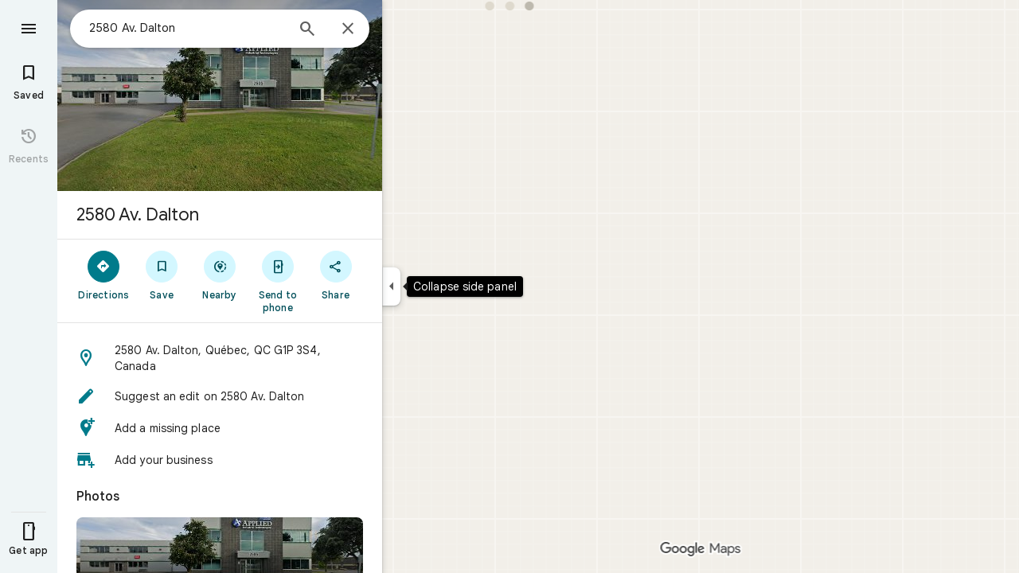

--- FILE ---
content_type: text/javascript; charset=UTF-8
request_url: https://www.google.com/maps/_/js/k=maps.m.en.vGDEN8qRFsU.2021.O/ck=maps.m.0pTB4PugEz4.L.W.O/am=5AAASAIQ/rt=j/d=1/exm=JxdeQb,LsiLPd,Q6fY6e,SuCOhe,a,b,b8h8i,cQ25Ub,ds,dvPKEc,dw,dwi,en,enr,ep,jF2zFd,kUWD8d,log,lp,mmm,mo,nrw,ob,owc,per,ppl,pwd,sc,sc2,smi,smr,sp,std,stx,ti,uA7o6c,vcr,vd,vlg,vwr,wrc/ed=1/rs=ACT90oGTIq4SGfdJQWwfe8rt2SGB2MEgqw/m=pgc?cb=M
body_size: 3267
content:
"use strict";this._=this._||{};(function(_){var window=this;
try{
var y7f;
y7f=function(a,b,c){var d=_.ia.getSelection(),e,f=c.target;if(d&&d.anchorNode&&d.anchorNode.nodeType===3&&d.toString()){if(f?.textContent?.includes(d.anchorNode.textContent))return;var g;if(g=f&&f.nodeType===1)if((g=f.textContent)==null)g=void 0;else{var h=g.includes;_.FJ();g=h.call(g,"\ue14d")}g&&(f=_.eCa(f,"DIV","LCF4w",4))&&f.textContent&&f.textContent.includes(d.anchorNode.textContent)&&(e=d.toString())}if(!_.bz(c)||_.Tg(c.keyCode))if(d=b.node())if(c=_.ia.document.activeElement,f=_.Mf(d,"sectionId")||
"",f=a.host.Ub(f),_.Mf(d,"copyKey"),e=e||f?.ha()){e=e.replace(/(\r\n|\r|\n)+/g," ").replace(/\xa0|[ \t]+/g," ").trim();f=null;if(_.Wg.RR)f=_.ia.clipboardData.setData("text",e)?null:"Unable to set clipboard data on IE.";else{d=_.uj("nLtMEf",d);d.textContent=e;d.select();try{_.ia.document.execCommand("copy")||(f="execCommand returned false")}catch(l){f=l}_.ia.getSelection().removeAllRanges()}f||a.handler.bp().open(_.lz(),[],b);c.focus()}};
_.z7f=class{constructor(a,b){this.host=a;this.handler=b;this.host.Pa("info.copyText","click",null,(c,d)=>void y7f(this,c,d));this.host.Pa("info.copyText","keydown",null,(c,d)=>void y7f(this,c,d))}};
}catch(e){_._DumpException(e)}
try{
_.Gd("pgc");
var B7f=function(a){var b=A7f;const c=[_.q.ka.cSa,_.q.ka.drb,_.q.ka.wSa];let d=0;const e=[];for(const f of c)e.push(_.X(_.JK(b,d++),()=>new _.rX(a),(g,h)=>{g.render({Ab:{Na:f}},h)}));return e},C7f=function(a){const b=a.Sa().Yd().Ja()||new _.Nt,c=_.yO(),d=_.Shc(a,b);var e=a.Sa().aA();const f=e.Dv();e=e.Ny();const g=_.yO()&&a.Sa().mb().Lu();let h;if(a.background().Zg().valid()){var l=a.background().Zg().response()?.Kw();l&&_.b7f(l,b)&&(h=l)}l=!_.xi(_.vi())&&_.e7f();const m=_.G(b,259)&&_.d7f()===1;return{VL:h,
f$:f,g$:e,mb:a.Sa().mb().mb(),Lu:g,Ja:b,HD:d,I5a:a,Kz:c,i_:l,Hda:m}};var D7f=class{constructor(a,b){this.host=a;this.handler=b;this.host.Pa("info.plusCodeHelp","click",null,c=>{this.handler.zaa(c,"plus_codes")})}};var E7f=function(a,b){_.i0(b,{Wt:c=>{a.actions.sB.run({flow:c})}})},F7f=function(a,b,c,d){new _.x7f(a.host,a.actions,_.x(c.context,8),b.Ja,b.mb);b=new _.bX(a.host);b.add(_.H1(c,c.N),(e,f)=>void c.Ne(e,a.host.oc().Pc().lu,f));b.loadAll(d)},G7f=function(a,b,c){_.ET(c,a.host,{click:d=>{a.actions.HN.run({flow:d,e5:"faa_imprecise_location_edit",entryPoint:66,Ja:b.Ja})}})},H7f=function(a){return _.G(a.Ja,44)&&_.Reb(_.NA(a.Ja)).some(b=>b.getType()===19)?!0:!1},I7f=function(a,b,c){const d=a.Ra.Ja.SR(),e=
d.H();if(e>0){_.Z(b,a.Qa(d5.Xra));b=_.Z(b,a.Qa(d5.Wra));const f=[];for(let g=0;g<e;g++){let h=a.ha[g];h||(h=_.pQ(new _.Hkf(a.uc,a.actions,a.Fa,{BLa:!1,SCa:!1})),a.ha[g]=h);const l=_.cj(d,1,_.Nt,g);f.push(_.oQ(a,h,c,{Ja:l,Cw:_.az(_.fB(l)),Na:_.q.ka.rgb,eC:g,II:!0,jO:g}))}b.Ec(_.Scd(f,()=>new _.lT(a.Fa),(g,h)=>void g.render(h)))}},K7f=function(a){const b=a.model.I5a.Sa().mb().mb();a.H&&new _.T6f(a.host,a.handler,a.model.Ja,b,a.N,a.H,a.Cc);const c=(_.y(a.model.Ja,_.Az,97)&&_.NA(a.model.Ja).Eo())===1?
22:1;J7f(a,"geocode.addMissingPlace",d=>void a.handler.YV(a.model.Ja,c,d));J7f(a,"geocode.reportAProblem",d=>void a.handler.uIa(c,d));J7f(a,"geocode.history",d=>void a.actions.Vna.run({Ic:a.model.Ja.Eb(),flow:d}));J7f(a,"geocode.addYourBusiness",d=>void a.handler.kLa(d))},J7f=function(a,b,c){const d=(e,f)=>{_.bz(f)&&!_.Tg(f.keyCode)||c(e)};a.host.Pa(b,"click",null,d);a.host.Pa(b,"keydown",null,d)},L7f=class extends _.qQ{constructor(a,b,c){super(c);this.uc=a;this.actions=b;this.V=new Map;this.Cb=_.w();
this.Pf=_.w();this.hf=_.w();this.kd=_.w();this.ha=[];this.H=this.N=null;this.Cc=_.vK();this.Ha=a.Ha;this.handler=a.handler;this.model=this.Ra=C7f(this.Ha.Za());this.Oa=_.pQ(new _.Npf(a,b,c,{SL:!0}));this.wa=_.pQ(new _.Fmf(b,c,{A$:!1}));this.va=_.pQ(new _.wBf(a,b,c,{aea:!0,Wea:!0,qDa:!0}));this.Ka=new _.S6f(b,this.uc.Gn,c);this.Ga=new _.NUe(b,c,new Set([1,2,3,4,6]),new Set);this.Ua=new _.D6f(b,c);this.Xa=new _.w7f(b,c);this.Ea=new _.Y6f(b,c)}bind(a,b){this.Cb.Ia(a.Cb,b);this.Pf.Ia(a.Pf,b);this.hf.Ia(a.hf,
b);this.kd.Ia(a.kd,b)}Qa(a){const b=this.Ra;switch(String(a)){case d5.lV:return _.X(d5.lV,()=>new _.ZY(this.Fa),(c,d)=>{c.render(_.YY("Add a missing place","geocode.addMissingPlace",b.Ja.nb()),1,_.q.ka.cub,d,{xm:{Jb:61242,color:_.ou(_.lh()),filled:!0},B5:_.q.ka.spb})});case d5.Hra:return _.X(d5.Hra,()=>new _.ZY(this.Fa),(c,d)=>{var e=b.Ja.nb();const f=_.Bjb("pg");e=_.vqe(f,"Add your business",e);c.render(e,1,_.q.ka.dub,d,{xm:{Jb:59177,color:_.ou(_.lh()),filled:!0}})});case d5.eJ:return _.X(d5.eJ,
()=>new _.ZY(this.Fa),(c,d)=>{var e=b.Ja;const f=_.x(e,40);var g=e.nb();e=[_.wqe(57677,"info.copyText",_.q.ka.qSa,"Copy address")];g=_.YY(f,"info.copyText",g);c.render(g,0,_.q.ka.rSa,d,{C0:e,hM:f,xm:_.$Y[0],B5:_.q.ka.Spb,Ee:_.x(e[0].value,3)})});case d5.Ora:return _.X(d5.Ora,()=>new _.ZY(this.Fa),(c,d)=>{this.H=c;_.c6f(b.Ja,c,this.Cc,d)});case d5.Ai:return _.X(d5.Ai,()=>new _.j0(this.Fa),(c,d)=>{c.render({MM:!0,title:b.Ja.qb(),ds:{gz:{icon:_.f0({}),ariaLabel:"Close"},Na:_.q.ka.NV}},d)},c=>void E7f(this,
c));case d5.Wra:return _.X(d5.Wra,()=>new _.cQ(this.Fa),(c,d)=>{const e=_.aQ(new _.bQ,1);c.render(e,d)});case d5.Xra:return _.X(d5.Xra,()=>new _.n0(this.Fa),(c,d)=>{c.render("At this location",d)});case d5.BO:return _.KK(()=>{const c=_.Xuf(b.Ja,this.host.oc().Pc().lu);return new _.I1(this.Fa,c)},d5.BO,_.LK,(c,d)=>void F7f(this,b,c,d));case d5.tV:return _.X(d5.tV,()=>this.N=new _.oZ(this.Fa),(c,d)=>void _.$ze(c,b.Ja,d,{}));case d5.uV:return _.X(d5.uV,()=>new _.ZY(this.Fa),(c,d)=>{c.render(_.YY("Your Maps activity",
"geocode.history",b.Ja.nb()),1,_.q.ka.Te,d,{xm:{Jb:59529,color:_.ou(_.lh())}})});case d5.Yl:return _.X(d5.Yl,()=>new _.cQ(this.Fa),(c,d)=>{const e=_.QP(new _.bQ,!0);c.render(e,d)});case d5.yV:return _.X(d5.yV,()=>new _.ZY(this.Fa),(c,d)=>{var e=b.Ja;const f=_.Kze(e);c.render(_.vqe(f.getUrl(),f.H(),e.nb()),0,_.q.ka.bSa,d,{C0:[_.wqe(59550)],xm:{Jb:59682,color:_.ou(_.lh())},B5:_.q.ka.crb,Ee:"Visit your timeline"})});case d5.DV:return _.X(d5.DV,()=>new _.ZY(this.Fa),(c,d)=>{var e=_.Rab(_.QA(b.Ja)),f,
g=!1;if(_.z(e,_.gm,3).H())var h=f=_.z(e,_.gm,3).H();else h=_.Pab(e).H(),f=h.substring(0,Math.max(0,h.indexOf("+")-4)),g=h.substring(Math.max(0,h.indexOf("+")-4)),h=`${f}<em>${g}</em>`,f+=g,g=!0;const l=_.wqe(57677,"info.copyText",_.q.ka.HSa,"Copy plus code"),m=_.wqe(59534,"info.plusCodeHelp",_.q.ka.ISa,"Learn more about plus codes");c.render(_.XY(h,e.nb()),0,_.q.ka.GSa,d,{C0:[l,m],b4a:"info.copyText",hM:f,xm:{Jb:61830,color:_.ou(_.lh())},OEb:g})},()=>{new D7f(this.host,this.handler)});case d5.mJ:return _.X(d5.mJ,
()=>new _.Amf(this.actions,this.Fa),(c,d)=>void c.render(b.Ja,d,{SDb:!0}),c=>{_.ymf(c,this.host)});case d5.qsa:return _.X(d5.qsa,()=>new _.FT(this.Fa),(c,d)=>{c.render("Confirm or fix this location",d,{En:!0,description:"The location shown is not precise",bi:!0,icon:{Jb:58728},Na:_.q.ka.tpb})},c=>void G7f(this,b,c));case d5.FV:return _.X(d5.FV,()=>new _.ZY(this.Fa),(c,d)=>{var e=b.Ja.qb();e=_.NA(b.Ja).Eo()!==1?"Suggest an edit on "+e:"Report a problem on "+e;c.render(_.YY(e,"geocode.reportAProblem",
b.Ja.nb()),1,_.q.ka.ywb,d,{xm:{Jb:58313,color:_.ou(_.lh()),filled:!0}})});case d5.cQa:case d5.bQa:case d5.FOa:case d5.Iga:case d5.ZPa:case d5.rOa:return _.X(a,()=>new _.lT(this.Fa),(c,d)=>void c.render(d));case d5.Ql:return _.X(d5.Ql,()=>new _.mT(this.Fa),(c,d)=>void c.render(16,d))}}Pb(a,b){this.Ra=C7f(a);let c=a=super.Pb(a,b);_.UO(this.Ha.Za())&&(_.Z(a,this.Qa(d5.Ai)),c=_.Z(a,this.Qa(d5.Yl)));_.Z(c,this.Qa(d5.BO));var d=_.Z(c,this.Qa(d5.tV));_.xmf(this.Ra.Ja)&&_.Z(d,this.Qa(d5.mJ));_.Z(c,this.Qa(d5.cQa));
d=_.RO(this.Ha.Za());c.Ec(_.oQ(this,this.Ga,b,{NL:{jc:!0},Jv:this.Ra.HD,Y3:_.lhc(d,this.Ra.Ja),Ja:this.Ra.Ja}));_.Z(c,this.Qa(d5.bQa));if(_.y(this.Ra.Ja,_.mX,202)){for(var e of _.r6f(_.z(this.Ra.Ja,_.mX,202))){d=c;var f=d.Ec;let g=this.V.get(e);g||(g=new _.XW(this.actions,this.Fa),this.V.set(e,g));f.call(d,_.oQ(this,g,b,{alert:e}))}_.Z(c,this.Qa(d5.FOa))}if(_.VC(_.Lt(this.Ra.Ja))>0||this.Ra.VL)c.Ec(_.oQ(this,this.Xa,b,this.Ra)),_.Z(c,this.Qa(d5.Iga));e=this.Ra.Ja;_.y(e,_.m6f,236)&&_.l6f(_.z(e,_.m6f,
236))&&!_.y(e,_.mX,202)&&(c.Ec(_.oQ(this,this.Ka,b,{mb:this.Ra.mb,Wl:this.Ra.Ja.qb(),LQ:_.z(this.Ra.Ja,_.m6f,236),S4a:!0})),_.Z(c,this.Qa(d5.ZPa)));_.Z(c,this.Qa(d5.Ql));_.NJe(_.Lt(this.Ra.Ja))>0?_.Z(c,this.Qa(d5.yV)):_.eQ(c,B7f(this.Fa));e=this.Ra;_.x(e.Ja,40)?(d=_.nv(),e=_.G(d,144)&&_.Kt(e.Ja)?!0:_.G(e.Ja,62)||_.zSa(e.Ja)):e=!1;e&&_.Z(c,this.Qa(d5.eJ));_.Pab(_.Rab(_.QA(this.Ra.Ja))).H()&&_.Z(c,this.Qa(d5.DV));H7f(this.Ra)&&_.Z(c,this.Qa(d5.qsa));_.G(this.Ra.Ja,44)&&_.Z(c,this.Qa(d5.FV));_.G(this.Ra.Ja,
60)&&_.Z(c,this.Qa(d5.lV));_.G(this.Ra.Ja,60)&&_.Z(c,this.Qa(d5.Hra));_.xi(_.vi())&&(_.Z(c,this.Qa(d5.Ora)),_.Z(c,this.Qa(d5.uV)));c.Ec(_.oQ(this,this.wa,b,this.Ra));e=this.Ra.Ja;d=_.z(e,_.pnb,187);_.G(d,1)?(e=_.Z5f(e),e.length&&(_.Z(c,this.Qa(d5.rOa)),c.Ec(_.oQ(this,this.va,b,{Dv:this.Ra.f$,Ny:this.Ra.g$,gt:null,Cr:e,s1:_.q.ka.uSa,jc:!0,oD:!1,loading:!1,kh:""})))):I7f(this,c,b);c.Ec(_.oQ(this,this.Ua,b,this.Ra));c.Ec(_.oQ(this,this.Oa,b,this.Ra));c.Ec(_.oQ(this,this.Ea,b,{...this.Ra,Nma:_.q.Qb.jza,
sba:_.q.Qb.kza,Upa:_.q.Qb.lza,Oda:_.q.Qb.mza,Kb:this.Ra.Ja.nb()}));return a}we(){this.model=this.Ra;K7f(this);new _.z7f(this.host,this.handler);const a=this.host.Ub(d5.Yl),b=this.host.Ub(d5.Ai);a&&b&&_.h0(b,a.element())}update(a){a=C7f(a);return _.YE(a.Ja)===_.YE(this.model.Ja)?2:1}Na(){return _.q.ka.upb}kb(a){_.zM([this.Cb,this.Pf,this.kd],a);super.kb(a)}resume(){}pause(){}},d5={lV:_.V(),Hra:_.V(),eJ:_.V(),Ora:_.V(),Ai:_.V(),Wra:_.V(),Xra:_.V(),qsa:_.V(),BO:_.V(),tV:_.V(),uV:_.V(),Yl:_.V(),yV:_.V(),
DV:_.V(),mJ:_.V(),FV:_.V(),cQa:_.V(),bQa:_.V(),FOa:_.V(),Iga:_.V(),ZPa:_.V(),rOa:_.V(),Ql:_.V()},A7f=_.MK();_.dr("PGC",function(a){a({tb:(b,c,d)=>_.pQ(new L7f(b,d,c))})});
_.Hd();
}catch(e){_._DumpException(e)}
}).call(this,this._);
// Google Inc.
